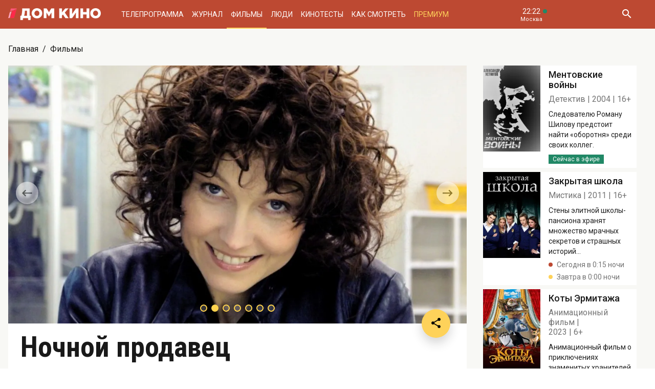

--- FILE ---
content_type: text/html; charset=UTF-8
request_url: https://www.domkino.tv/announce/6344
body_size: 11230
content:
<!doctype html><html lang="ru"><head><meta http-equiv="X-UA-Compatible" content="IE=Edge"><meta charset="utf-8"><meta name="viewport" content="width=device-width, initial-scale=1.0, maximum-scale=5.0, user-scalable=1"><meta name="keywords" content="Телеканал Дом кино"><meta name="description" content="В городе орудует Маньяк. Его время — ночь. Его любимая погода — дождь. Именно после таких ночей в городе находят очередные жертвы. Фото, актёры, отзывы критиков и посетителей. Всё о российском и советском кино на телеканале Дом кино."><meta property="og:url" content="https://www.domkino.tv/announce/6344"><meta property="og:description" content="В городе орудует Маньяк. Его время — ночь. Его любимая погода — дождь. Именно после таких ночей в городе находят очередные жертвы. Фото, актёры, отзывы критиков и посетителей. Всё о российском и советском кино на телеканале Дом кино."><meta property="og:type" content="website"><meta property="og:title" content="Ночной продавец - 2005: актеры, рейтинг и отзывы на канале Дом кино"><meta property="og:image" content="https://img51994.domkino.tv/img/2009-02-09/fmt_96_kinopoisk_ru_nochnoy_prodavets_419269.jpg"><meta property="og:image" content="https://img51994.domkino.tv/img/2009-02-09/fmt_96_kinopoisk_ru_nochnoy_prodavets_419273.jpg"><meta property="og:image" content="https://img51994.domkino.tv/img/2009-01-26/fmt_96_nochnoj_prodavec_6.jpg"><meta property="og:image" content="https://img51994.domkino.tv/img/2009-01-26/fmt_96_nochnoj_prodavec_5.jpg"><meta property="og:image" content="https://img51994.domkino.tv/img/2009-01-26/fmt_96_nochnoj_prodavec_3.jpg"><meta property="og:image" content="https://img51994.domkino.tv/img/2009-01-26/fmt_96_nochnoj_prodavec_2.jpg"><meta property="og:image" content="https://img51994.domkino.tv/img/2009-01-26/fmt_96_nochnoj_prodavec_1.jpg"><meta property="yandex_recommendations_title" content="Ночной продавец - 2005: актеры, рейтинг и отзывы на канале Дом кино"/><meta property="yandex_recommendations_category" content="Кино"/><meta property="yandex_recommendations_category" content="Актёры"/><meta property="yandex_recommendations_category" content="Фильмы"/><meta property="yandex_recommendations_category" content="Сериалы"/><meta property="yandex_recommendations_category" content="ТВ"/><meta property="yandex_recommendations_category" content="Телевидение"/><meta property="yandex_recommendations_tag" content="cinema"/><meta property="yandex_recommendations_tag" content="movies"/><meta property="yandex_recommendations_tag" content="actors"/><meta property="yandex_recommendations_tag" content="tv"/><meta property="yandex_recommendations_tag" content="domkino"/><meta property="yandex_recommendations_image" content="https://img51994.domkino.tv/img/2009-02-09/fmt_96_kinopoisk_ru_nochnoy_prodavets_419269.jpg"/><title>Ночной продавец - 2005: актеры, рейтинг и отзывы на канале Дом кино</title><link rel="preconnect" href="//mc.yandex.ru"><link rel="preconnect" href="//ads.adfox.ru"><link rel="canonical" href="https://www.domkino.tv/announce/6344" /><link rel="icon" type="image/png" href="/images/icons/favicon-96x96.png" sizes="96x96" /><link rel="icon" type="image/svg+xml" href="/images/icons/favicon.svg" /><link rel="shortcut icon" href="/images/icons/favicon.ico" /><link rel="apple-touch-icon" sizes="180x180" href="/images/icons/apple-touch-icon.png" /><link rel="manifest" href="/images/icons/site.webmanifest" /><link rel="stylesheet" href="/css/css.min.css?1766151753208"><link rel="stylesheet" href="/fonts/material-design-iconic-font/css/material-design-iconic-font.min.css"><link title="RSS" type="application/rss+xml" rel="alternate" href="https://www.domkino.tv/zen.rss"><!-- Yandex.RTB --><script>window.yaContextCb=window.yaContextCb||[]</script><script src="https://yandex.ru/ads/system/context.js" async></script><script data-schema="Organization" type="application/ld+json">
    {
      "@context":"http://schema.org",
      "@type":"Organization",
      "name":"Телеканал Дом кино",
      "url":"https://www.domkino.tv",
      "logo":"https://www.domkino.tv/images/logo.png",
      "sameAs":["https://vk.com/tvdomkino","https://ok.ru/group/54165121073272"],
      "contactPoint": [{
        "@type": "ContactPoint",
        "telephone": "+7-495-617-55-80",
        "contactType": "customer support",
        "availableLanguage": ["Russian", "English"]
      },{
        "@type": "ContactPoint",
        "telephone": "+7-495-617-55-78",
        "contactType": "sales",
        "availableLanguage": ["Russian", "English"]
      },{
        "@type": "ContactPoint",
        "telephone": "+7-495-617-51-75",
        "contactType": "PR",
        "availableLanguage": ["Russian", "English"]
      }]
    }
    </script><script data-schema="WebPage" type="application/ld+json">
      {
        "@context":"http://schema.org",
        "@type":"WebSite",
        "@id":"#website",
        "url":"https://www.domkino.tv",
        "name":"Телеканал Дом кино",
        "potentialAction": {
          "@type":"SearchAction",
          "target":"https://www.domkino.tv?q={search_term_string}",
          "query-input":"required name=search_term_string"
        }
    }
    </script><script async src="https://yastatic.net/pcode/adfox/header-bidding.js"></script><script>
        var adfoxBiddersMap = {
            "myTarget": "1609420"
        };
        var adUnits = [
            {
                "code": "adfox_161795997563871796",
                "bids": [
                    {
                        "bidder": "myTarget",
                        "params": {
                            "placementId": "898170"
                        }
                    }
                ]
            }
        ];
        var userTimeout = 1000;
        window.YaHeaderBiddingSettings = {
            biddersMap: adfoxBiddersMap,
            adUnits: adUnits,
            timeout: userTimeout
        };
    </script><script src="https://yastatic.net/pcode/adfox/loader.js" crossorigin="anonymous"></script><script type="application/ld+json">
    {"@context":"http:\/\/schema.org","@type":"BreadcrumbList","itemListElement":[{"@type":"ListItem","position":1,"item":{"@id":"https:\/\/www.domkino.tv\/","name":"\u0413\u043b\u0430\u0432\u043d\u0430\u044f"}},{"@type":"ListItem","position":2,"item":{"@id":"https:\/\/www.domkino.tv\/announce","name":"\u0424\u0438\u043b\u044c\u043c\u044b"}},{"@type":"ListItem","position":3,"item":{"@id":"https:\/\/www.domkino.tv\/announce\/6344","name":"\u041d\u043e\u0447\u043d\u043e\u0439 \u043f\u0440\u043e\u0434\u0430\u0432\u0435\u0446"}}]}
</script><script type="application/ld+json">
    {"@context":"http:\/\/schema.org","@type":"ImageObject","author":"domkino.tv","contentUrl":"https:\/\/img51994.domkino.tv\/img\/2009-02-09\/fmt_117_kinopoisk_ru_nochnoy_prodavets_419269.jpg","datePublished":"2022-06-02T11:27:46+0300","description":"\u041d\u043e\u0447\u043d\u043e\u0439 \u043f\u0440\u043e\u0434\u0430\u0432\u0435\u0446"}
</script><meta name="verify-v1" content="3/D3PKmaSVVa+QwQnKIygDyPY0z+163pgfKntfNXs+g="><meta name="yandex-verification" content="315b3a5427e7413d" /><meta property="fb:app_id" content="343881579336048"><meta name="apple-itunes-app" content="app-id=1057282624"></head><body class="domkino domkino_desktop" data-user='{"id":0,"name":"","email":"","subscription_email":"","subscription_email_daily":"","subscription_email_weekly":"","subscription_push":"","picture":""}'><div class="domkino__page  domkino__page_secondary domkino__page_announce-detail  domkino__page-Announce-Get-6344"><div class="header-wrapper"><div class="domkino__header header  header_desktop"><div class="header__part"><h1 class="header__logo" itemtype="http://schema.org/Organization"><a title="Дом кино" href="/"><img itemtype="logo" src="/images/logo240x32.png" alt="Официальный сайт телеканала Дом кино" title="Официальный сайт телеканала Дом кино"></a></h1><ul class="header__menu menu menu_header"><li itemscope="itemscope" itemtype="http://www.schema.org/SiteNavigationElement" class="menu__item "><a title="Телепрограмма" itemprop="url" href="/schedule">Телепрограмма</a></li><li itemscope="itemscope" itemtype="http://www.schema.org/SiteNavigationElement" class="menu__item "><a title="Журнал" itemprop="url" href="/news">Журнал</a></li><li itemscope="itemscope" itemtype="http://www.schema.org/SiteNavigationElement" class="menu__item  menu__item_active"><a title="Фильмы" itemprop="url" href="/announce">Фильмы</a></li><li itemscope="itemscope" itemtype="http://www.schema.org/SiteNavigationElement" class="menu__item "><a title="Люди" itemprop="url" href="/persons">Люди</a></li><li itemscope="itemscope" itemtype="http://www.schema.org/SiteNavigationElement" class="menu__item "><a title="Кинотесты" itemprop="url" href="/news/tests">Кинотесты</a></li><li itemscope="itemscope" itemtype="http://www.schema.org/SiteNavigationElement" class="menu__item "><a title="Как&nbsp;смотреть телеканал Дом Кино" itemprop="url" href="/about">Как смотреть</a></li><li itemscope="itemscope" itemtype="http://www.schema.org/SiteNavigationElement" class="menu__item menu__item_dkp"><a title="Дом кино Премиум" itemprop="url" href="https://www.domkino-premium.tv/"  target="_blank" rel="noopener">Премиум</a></li></ul></div><button title="Часовой пояс" class="modal-btn header__time" data-modal="modal_tz"><span class="header__time-num">22:22</span><span class="header__time-name">
                                    Москва
                            </span></button><div class="header__controls"><button title="Поиск" class="header__button header__button_search"><i class="zmdi zmdi-search"></i></button><form class="header__search search" action="/search" method="get"><button title="Искать" type="submit" class="search__button search__button_go"><i class="zmdi zmdi-search"></i></button><input class="search__field" type="text" name="q" placeholder="Поиск..." /><button title="Закрыть строку поиска" class="search__button search__button_close"><i class="zmdi zmdi-close"></i></button></form></div></div></div><div itemscope itemtype="http://schema.org/Movie"><div class="top-brs top-brs_bober top-brs_Announce top-brs_Announce-Get top-brs_desktop"><div id="adfox_15329515803289946"></div><script>
  window.Ya.adfoxCode.create({
    ownerId: 256787,
    containerId: 'adfox_15329515803289946',
    params: {
      pp: 'oaw',
      ps: 'cnzr',
      p2: 'gayb'
    }
  });
</script></div><div class="domkino__decore" ><div class="domkino__content domkino__content_desktop domkino__content_announce-detail announce-detail announce-detail_desktop page_desktop"><div class="page__row"><div class="page__column"><div class="page__head"><div class="page__breadcrumbs"><ol class="breadcrumbs"><li class="breadcrumbs__item"><a title="Главная" class="breadcrumbs__item-link" href="/">Главная</a></li><li class="breadcrumbs__item"><a title="Фильмы" class="breadcrumbs__item-link" href="/announce">Фильмы</a></li></ol></div></div></div></div><div class="page__row"><div class="page__column page__column_announce-detail "><div class="detail-content"><div class=" swiper-slider swiper-container carousel  carousel_desktop" data-pager="false"
                                              data-swiper='{"slidesPerView": "1", "grabCursor": true, "autoHeight": true, "slideToClickedSlide": true, "navigation": {"nextEl": ".swiper-button-next-N1598777787", "prevEl": ".swiper-button-prev-N1598777787" }, "pagination": {"el": ".swiper-pagination-N1598777787", "type": "bullets", "clickable": true} }'

                                           id="slider-promo-N1598777787"><div class="swiper-wrapper"><div class="swiper-slide slider__slide slider__slide-1"><img src="https://img51994.domkino.tv/img/2009-02-09/fmt_96_kinopoisk_ru_nochnoy_prodavets_419269.jpg"  alt="Ночной продавец" title="Ночной продавец" data-fullscreen="https://img51994.domkino.tv/img/2009-02-09/fmt_96_kinopoisk_ru_nochnoy_prodavets_419269.jpg" data-width="1280" data-height="720"></div><div class="swiper-slide slider__slide slider__slide-2"><img src="https://img51994.domkino.tv/img/2009-02-09/fmt_96_kinopoisk_ru_nochnoy_prodavets_419273.jpg"  alt="Ночной продавец" title="Ночной продавец" data-fullscreen="https://img51994.domkino.tv/img/2009-02-09/fmt_96_kinopoisk_ru_nochnoy_prodavets_419273.jpg" data-width="1280" data-height="720"></div><div class="swiper-slide slider__slide slider__slide-3"><img src="https://img51994.domkino.tv/img/2009-01-26/fmt_96_nochnoj_prodavec_6.jpg"  alt="Ночной продавец" title="Ночной продавец" data-fullscreen="https://img51994.domkino.tv/img/2009-01-26/fmt_96_nochnoj_prodavec_6.jpg" data-width="1280" data-height="720"></div><div class="swiper-slide slider__slide slider__slide-4"><img src="https://img51994.domkino.tv/img/2009-01-26/fmt_96_nochnoj_prodavec_5.jpg"  alt="Ночной продавец" title="Ночной продавец" data-fullscreen="https://img51994.domkino.tv/img/2009-01-26/fmt_96_nochnoj_prodavec_5.jpg" data-width="1280" data-height="720"></div><div class="swiper-slide slider__slide slider__slide-5"><img src="https://img51994.domkino.tv/img/2009-01-26/fmt_96_nochnoj_prodavec_3.jpg"  alt="Ночной продавец" title="Ночной продавец" data-fullscreen="https://img51994.domkino.tv/img/2009-01-26/fmt_96_nochnoj_prodavec_3.jpg" data-width="1280" data-height="720"></div><div class="swiper-slide slider__slide slider__slide-6"><img src="https://img51994.domkino.tv/img/2009-01-26/fmt_96_nochnoj_prodavec_2.jpg"  alt="Ночной продавец" title="Ночной продавец" data-fullscreen="https://img51994.domkino.tv/img/2009-01-26/fmt_96_nochnoj_prodavec_2.jpg" data-width="1280" data-height="720"></div><div class="swiper-slide slider__slide slider__slide-7"><img src="https://img51994.domkino.tv/img/2009-01-26/fmt_96_nochnoj_prodavec_1.jpg"  alt="Ночной продавец" title="Ночной продавец" data-fullscreen="https://img51994.domkino.tv/img/2009-01-26/fmt_96_nochnoj_prodavec_1.jpg" data-width="1280" data-height="720"></div></div><div class="swiper-button-prev-dk swiper-button-prev-N1598777787"></div><div class="swiper-button-next-dk swiper-button-next-N1598777787"></div><div class="swiper-pagination swiper-pagination-N1598777787"></div></div><div class="detail-content__row"><div class="share"><button title="Поделиться в:" class="share__button button button_rounded button_floating  button_color-1"><i class="zmdi zmdi-share"></i></button><ul class="share__menu share__menu_top-left"><li class="share__menu-item share__menu-item_tg"><a title="Подлеиться в Телеграм" class="social-share" href="#" data-type="telegram" data-url="https://www.domkino.tv/announce/6344"><img src="/images/icons/tg_black.png" alt=""><span>Телеграм</span></a></li><li class="share__menu-item"><a title="Поделиться во Вконтакте" class="social-share" href="https://www.domkino.tv/announce/6344" data-type="vk" data-url="https://www.domkino.tv/announce/6344"><i class="zmdi zmdi-vk"></i><span>Вконтакте</span></a></li><li class="share__menu-item"><a title="Поделиться в Одноклассниках" class="social-share" href="https://www.domkino.tv/announce/6344" data-type="ok" data-url="https://www.domkino.tv/announce/6344"><img src="/images/icons/ok_new_2023_softblack.svg" alt="" /><span>Одноклассники</span></a></li></ul></div><div class="detail-content__column  detail-content__column_fullwidth "><span class="detail-content__title"><h2>Ночной продавец</h2></span><span class="detail-content__pad"><span>Комедия</span><span itemprop="copyrightYear">2005</span><span itemprop="typicalAgeRange">16+</span></span><br><div class="detail-content__text" itemprop="description">
                                        В городе орудует Маньяк. Его время — ночь. Его любимая погода — дождь. Именно после таких ночей в городе находят очередные жертвы.
                                        <p>И&nbsp;именно в&nbsp;такую ночь подрабатывающий Студент заступает на&nbsp;смену в&nbsp;круглосуточный магазин. В&nbsp;эту&nbsp;же ночь его Босс отправляется играть в&nbsp;казино, а&nbsp;Жена Босса решает поразвлечься. В&nbsp;эту&nbsp;же ночь Сыщик ожидает нового преступления. Потому что на&nbsp;ночном небе сверкают грозовые молнии и&hellip; Маньяк уже вышел на&nbsp;охоту!</p></div><div class="adf adf_stdSpaceAnnounce adf_744"><!--AdFox START--><!--Площадка: domkino.tv / Все страницы сайта / New 744x200 INSIDE--><!--Категория: <не задана>--><!--Тип баннера: 744x200--><div id="adfox_169323463597956599"></div><script>
    window.yaContextCb.push(()=>{
        Ya.adfoxCode.create({
            ownerId: 256787,
            containerId: 'adfox_169323463597956599',
            params: {
                p1: 'czcme',
                p2: 'inin'
            }
        })
    })
</script></div><div class="detail-content__persons" itemprop="actor" itemscope><div class="person  person_announce-detail-desktop   modal-btn " itemscope itemtype="http://schema.org/Person"  data-modal="modal_person" data-person="5106" ><a title="Валерий Рожнов" href="/persons/5106" class="person__image"><img itemprop="image" src="https://img51994.domkino.tv/img/2017-11-20/fmt_102_24_1107ccfc26c8f26ad7a75e58a7167905.jpg" alt="Валерий Рожнов" title="Валерий Рожнов"></a><div class="person__description"><a title="Валерий Рожнов" href="/persons/5106" class="person__name"><h3 itemprop="name">Валерий Рожнов</h3></a><div class="person__profs"><span class="person__prof">Режиссёр</span></div></div></div><div class="person  person_announce-detail-desktop   modal-btn " itemscope itemtype="http://schema.org/Person"  data-modal="modal_person" data-person="5383" ><a title="Павел Баршак" href="/persons/5383" class="person__image"><img itemprop="image" src="https://img51994.domkino.tv/img/2018-10-29/fmt_102_24_1413ca22a5c3ff530cb518d81f7f694d.jpg" alt="Павел Баршак" title="Павел Баршак"></a><div class="person__description"><a title="Павел Баршак" href="/persons/5383" class="person__name"><h3 itemprop="name">Павел Баршак</h3></a><div class="person__profs"><span class="person__prof">Даня, ночной продавец</span></div></div></div><div class="person  person_announce-detail-desktop   modal-btn " itemscope itemtype="http://schema.org/Person"  data-modal="modal_person" data-person="3429" ><a title="Ингеборга Дапкунайте" href="/persons/3429" class="person__image"><img itemprop="image" src="https://img51994.domkino.tv/img/2017-04-24/fmt_102_24_3695babcc11308fed45c64f56b2cda5f.jpg" alt="Ингеборга Дапкунайте" title="Ингеборга Дапкунайте"></a><div class="person__description"><a title="Ингеборга Дапкунайте" href="/persons/3429" class="person__name"><h3 itemprop="name">Ингеборга Дапкунайте</h3></a><div class="person__profs"><span class="person__prof">Жена хозяина</span></div></div></div><div class="person  person_announce-detail-desktop   modal-btn " itemscope itemtype="http://schema.org/Person"  data-modal="modal_person" data-person="3297" ><a title="Виктор Сухоруков" href="/persons/3297" class="person__image"><img itemprop="image" src="https://img51994.domkino.tv/img/2017-04-24/fmt_102_24_a2f9ef907997e2da9aa0bb55dbab0ca8.jpg" alt="Виктор Сухоруков" title="Виктор Сухоруков"></a><div class="person__description"><a title="Виктор Сухоруков" href="/persons/3297" class="person__name"><h3 itemprop="name">Виктор Сухоруков</h3></a><div class="person__profs"><span class="person__prof">Дневной продавец</span></div></div></div><div class="person  person_announce-detail-desktop   modal-btn " itemscope itemtype="http://schema.org/Person"  data-modal="modal_person" data-person="3285" ><a title="Андрей Краско" href="/persons/3285" class="person__image"><img itemprop="image" src="https://img51994.domkino.tv/img/2017-04-24/fmt_102_24_2a0f31d4eb19246f90bb44cfcd146675.jpg" alt="Андрей Краско" title="Андрей Краско"></a><div class="person__description"><a title="Андрей Краско" href="/persons/3285" class="person__name"><h3 itemprop="name">Андрей Краско</h3></a><div class="person__profs"><span class="person__prof">Сыщик</span></div><div class="domkino__date-birth-hidden" itemprop="birthDate">1957-08-10</div><div class="domkino__date-death-hidden" itemprop="deathDate">2006-07-04</div></div></div><div class="person  person_announce-detail-desktop   modal-btn " itemscope itemtype="http://schema.org/Person"  data-modal="modal_person" data-person="3605" ><a title="Андрей Мерзликин" href="/persons/3605" class="person__image"><img itemprop="image" src="https://img51994.domkino.tv/img/2017-04-24/fmt_102_24_368834c5765337e46d49b8c83c3d9f31.jpg" alt="Андрей Мерзликин" title="Андрей Мерзликин"></a><div class="person__description"><a title="Андрей Мерзликин" href="/persons/3605" class="person__name"><h3 itemprop="name">Андрей Мерзликин</h3></a><div class="person__profs"><span class="person__prof">Покупатель</span></div></div></div><div class="person  person_announce-detail-desktop   modal-btn " itemscope itemtype="http://schema.org/Person"  data-modal="modal_person" data-person="2835" ><a title="Спартак Мишулин" href="/persons/2835" class="person__image"><img itemprop="image" src="https://img51994.domkino.tv/img/2017-04-24/fmt_102_24_8b49fd7d1afb8db1ac5e13bfe2968cc7.jpg" alt="Спартак Мишулин" title="Спартак Мишулин"></a><div class="person__description"><a title="Спартак Мишулин" href="/persons/2835" class="person__name"><h3 itemprop="name">Спартак Мишулин</h3></a><div class="person__profs"><span class="person__prof">Покупатель</span></div><div class="domkino__date-birth-hidden" itemprop="birthDate">1926-10-22</div><div class="domkino__date-death-hidden" itemprop="deathDate">2005-07-17</div></div></div><div class="person  person_announce-detail-desktop   modal-btn " itemscope itemtype="http://schema.org/Person"  data-modal="modal_person" data-person="4266" ><a title="Константин Мурзенко" href="/persons/4266" class="person__image"><img itemprop="image" src="https://img51994.domkino.tv/img/2017-04-24/fmt_102_24_ee14cc622f66077edfca03744d1a3ae6.jpg" alt="Константин Мурзенко" title="Константин Мурзенко"></a><div class="person__description"><a title="Константин Мурзенко" href="/persons/4266" class="person__name"><h3 itemprop="name">Константин Мурзенко</h3></a><div class="person__profs"><span class="person__prof">Покупатель</span></div></div></div><div class="person  person_announce-detail-desktop   modal-btn " itemscope itemtype="http://schema.org/Person"  data-modal="modal_person" data-person="4908" ><a title="Александр Карпиловский" href="/persons/4908" class="person__image"><img itemprop="image" src="https://img51994.domkino.tv/img/2017-04-24/fmt_102_24_9d51be03fe16586cb863c9c3eee3760a.jpg" alt="Александр Карпиловский" title="Александр Карпиловский"></a><div class="person__description"><a title="Александр Карпиловский" href="/persons/4908" class="person__name"><h3 itemprop="name">Александр Карпиловский</h3></a><div class="person__profs"><span class="person__prof">Эпизод</span></div></div></div></div><p class="announce-detail__copyright">Изображения: &laquo;Ночной продавец&raquo;, к/к «СТВ», 2005, реж.&nbsp;Валерий Рожнов.</p><div></div></div></div></div></div><div class="page__column page__column_brs page__column_brs_announce-detail "><div class="sidebar-cards"><div class="sidebar-card" itemscope itemtype="http://schema.org/Movie"><div class="sidebar-card__image aspect-ratio aspect-ratio-2x3"><a title="Александр Карпиловский" href="/announce/17111" class="aspect-ratio__content"><img itemprop="image" src="https://img51994.domkino.tv/img/2022-04-04/fmt_123_47_1649327926_oblozhka.jpg?covers=1" alt="Ментовские войны" title="Ментовские войны"></a></div><div class="sidebar-card__description"><a title="Ментовские войны" href="/announce/17111" class="sidebar-card__title"><h3 itemprop="name">Ментовские войны</h3></a><div class="sidebar-card__pad"><span itemprop="genre">Детектив</span><span itemprop="copyrightYear">2004</span><span itemprop="typicalAgeRange">16+</span></div><div class="sidebar-card__text" itemprop="description">Следователю Роману Шилову предстоит найти «оборотня» среди своих коллег.</div><div class="sidebar-card__schedule"><span class="sidebar-card__schedule-item sidebar-card__schedule-item_onair">Сейчас в эфире</span></div></div></div><div class="sidebar-card" itemscope itemtype="http://schema.org/Movie"><div class="sidebar-card__image aspect-ratio aspect-ratio-2x3"><a title="Александр Карпиловский" href="/announce/17777" class="aspect-ratio__content"><img itemprop="image" src="https://img51994.domkino.tv/img/2024-09-09/fmt_123_47_1726073540_oblozhka.jpg?covers=1" alt="Закрытая школа" title="Закрытая школа"></a></div><div class="sidebar-card__description"><a title="Закрытая школа" href="/announce/17777" class="sidebar-card__title"><h3 itemprop="name">Закрытая школа</h3></a><div class="sidebar-card__pad"><span itemprop="genre">Мистика</span><span itemprop="copyrightYear">2011</span><span itemprop="typicalAgeRange">16+</span></div><div class="sidebar-card__text" itemprop="description">Стены элитной школы-пансиона хранят множество мрачных секретов и страшных историй...</div><div class="sidebar-card__schedule"><span class="sidebar-card__schedule-item">Сегодня в 0:15 ночи</span><span class="sidebar-card__schedule-item">Завтра в 0:00 ночи</span></div></div></div><div class="sidebar-card" itemscope itemtype="http://schema.org/Movie"><div class="sidebar-card__image aspect-ratio aspect-ratio-2x3"><a title="Александр Карпиловский" href="/announce/17571" class="aspect-ratio__content"><img itemprop="image" src="https://img51994.domkino.tv/img/2023-07-31/fmt_123_47_1690985603_oblozhka.jpg?covers=1" alt="Коты Эрмитажа" title="Коты Эрмитажа"></a></div><div class="sidebar-card__description"><a title="Коты Эрмитажа" href="/announce/17571" class="sidebar-card__title"><h3 itemprop="name">Коты Эрмитажа</h3></a><div class="sidebar-card__pad"><span itemprop="genre">Анимационный фильм</span><span itemprop="copyrightYear">2023</span><span itemprop="typicalAgeRange">6+</span></div><div class="sidebar-card__text" itemprop="description">Анимационный фильм о приключениях знаменитых хранителей музея  – котов и кошек Эрмитажа.</div><div class="sidebar-card__schedule"><span class="sidebar-card__schedule-item">Завтра в 6:35</span></div></div></div><div class="sidebar-card" itemscope itemtype="http://schema.org/Movie"><div class="sidebar-card__image aspect-ratio aspect-ratio-2x3"><a title="Александр Карпиловский" href="/announce/16115" class="aspect-ratio__content"><img itemprop="image" src="https://img51994.domkino.tv/img/2018-12-24/fmt_123_1147_oblozhka.jpg?covers=1" alt="Дальнобойщики" title="Дальнобойщики"></a></div><div class="sidebar-card__description"><a title="Дальнобойщики" href="/announce/16115" class="sidebar-card__title"><h3 itemprop="name">Дальнобойщики</h3></a><div class="sidebar-card__pad"><span itemprop="genre">Приключения</span><span itemprop="copyrightYear">2001</span><span itemprop="typicalAgeRange">16+</span></div><div class="sidebar-card__text" itemprop="description">Дальнобойщики Сашок и Иваныч половину жизни проводят в дороге, колеся по стране на своей фуре.</div><div class="sidebar-card__schedule"><span class="sidebar-card__schedule-item">Завтра в 8:10</span><span class="sidebar-card__schedule-item">30 января в 8:10</span></div></div></div><div class="sidebar-card" itemscope itemtype="http://schema.org/Movie"><div class="sidebar-card__image aspect-ratio aspect-ratio-2x3"><a title="Александр Карпиловский" href="/announce/3185" class="aspect-ratio__content"><img itemprop="image" src="https://img51994.domkino.tv/img/2018-06-25/fmt_123_47_oblozhka.jpg?covers=1" alt="Убойная сила" title="Убойная сила"></a></div><div class="sidebar-card__description"><a title="Убойная сила" href="/announce/3185" class="sidebar-card__title"><h3 itemprop="name">Убойная сила</h3></a><div class="sidebar-card__pad"><span itemprop="genre">Детектив</span><span itemprop="copyrightYear">2000-2006</span><span itemprop="typicalAgeRange">16+</span></div><div class="sidebar-card__text" itemprop="description">Будни оперативных сотрудников районного отдела милиции Санкт-Петербурга.</div><div class="sidebar-card__schedule"><span class="sidebar-card__schedule-item">Завтра в 10:00</span><span class="sidebar-card__schedule-item">30 января в 10:00</span></div></div></div></div><div class="popular popular_desktop popular_news-list"><div class="popular__list"><div class="card aspect-ratio-16x9" itemscope itemtype="http://schema.org/NewsArticle"><div class="card__content aspect-ratio__content"><div class="card__controls"></div><h3 class="card__title" itemprop="name">ТЕСТ: Насколько хорошо вы помните экранизации произведений Антона Чехова?</h3><span class="card__date">Сегодня</span><div class="domkino__date-hidden" itemprop="datePublished">2026-01-28</div><div class="domkino__text-hidden" itemprop="description">Ко дню рождения классика русской литературы!</div><a title="Ивановъ" class="card__url" href="/news/23263"></a><img src="https://img51994.domkino.tv/img/2026-01-26/fmt_132_24_orig.jpg"
             data-sizes="auto" data-width="100"
             data-srcset="https://img51994.domkino.tv/img/2026-01-26/fmt_132_24_orig.jpg 128w, https://img51994.domkino.tv/img/2026-01-26/fmt_79_24_orig.jpg 480w, https://img51994.domkino.tv/img/2026-01-26/fmt_98_24_orig.jpg 640w"
             itemprop=&quot;image&quot; alt="Ивановъ" title="Ивановъ" class="lazyload card__image pure-img"></div></div><div class="card aspect-ratio-16x9" itemscope itemtype="http://schema.org/NewsArticle"><div class="card__content aspect-ratio__content"><div class="card__controls"></div><h3 class="card__title" itemprop="name">ТЕСТ: Насколько хорошо вы знаете фильмы с Александром Палем?</h3><span class="card__date">27 января</span><div class="domkino__date-hidden" itemprop="datePublished">2026-01-27</div><div class="domkino__text-hidden" itemprop="description">Помните ли вы популярные фильмы с участием актёра?</div><a title="Парень с нашего кладбища" class="card__url" href="/news/23261"></a><img src="https://img51994.domkino.tv/img/2025-10-13/fmt_132_24_paren---s-nashego-kladbishcha-5.jpg"
             data-sizes="auto" data-width="100"
             data-srcset="https://img51994.domkino.tv/img/2025-10-13/fmt_132_24_paren---s-nashego-kladbishcha-5.jpg 128w, https://img51994.domkino.tv/img/2025-10-13/fmt_79_24_paren---s-nashego-kladbishcha-5.jpg 480w, https://img51994.domkino.tv/img/2025-10-13/fmt_98_24_paren---s-nashego-kladbishcha-5.jpg 640w"
             itemprop=&quot;image&quot; alt="Парень с нашего кладбища" title="Парень с нашего кладбища" class="lazyload card__image pure-img"></div></div><div class="card aspect-ratio-16x9" itemscope itemtype="http://schema.org/NewsArticle"><div class="card__content aspect-ratio__content"><div class="card__controls"></div><h3 class="card__title" itemprop="name">ТЕСТ: Угадайте фильмы с Юрием Стояновым по одному кадру!</h3><span class="card__date">26 января</span><div class="domkino__date-hidden" itemprop="datePublished">2026-01-26</div><div class="domkino__text-hidden" itemprop="description">Вспомните ли вы героев популярного актёра?</div><a title="Папы" class="card__url" href="/news/23254"></a><img src="https://img51994.domkino.tv/img/2026-01-19/fmt_132_24_orig.jpg"
             data-sizes="auto" data-width="100"
             data-srcset="https://img51994.domkino.tv/img/2026-01-19/fmt_132_24_orig.jpg 128w, https://img51994.domkino.tv/img/2026-01-19/fmt_79_24_orig.jpg 480w, https://img51994.domkino.tv/img/2026-01-19/fmt_98_24_orig.jpg 640w"
             itemprop=&quot;image&quot; alt="Папы" title="Папы" class="lazyload card__image pure-img"></div></div><div class="card aspect-ratio-16x9" itemscope itemtype="http://schema.org/NewsArticle"><div class="card__content aspect-ratio__content"><div class="card__controls"></div><h3 class="card__title" itemprop="name">ТЕСТ: Насколько хорошо вы знаете фильмы с Владимиром Высоцким?</h3><span class="card__date">24 января</span><div class="domkino__date-hidden" itemprop="datePublished">2026-01-24</div><div class="domkino__text-hidden" itemprop="description">Ко дню рождения знаменитого певца, поэта и актёра!</div><a title="Вертикаль" class="card__url" href="/news/23249"></a><img src="https://img51994.domkino.tv/img/2026-01-19/fmt_132_24_i.jpg"
             data-sizes="auto" data-width="100"
             data-srcset="https://img51994.domkino.tv/img/2026-01-19/fmt_132_24_i.jpg 128w, https://img51994.domkino.tv/img/2026-01-19/fmt_79_24_i.jpg 480w, https://img51994.domkino.tv/img/2026-01-19/fmt_98_24_i.jpg 640w"
             itemprop=&quot;image&quot; alt="Вертикаль" title="Вертикаль" class="lazyload card__image pure-img"></div></div></div></div></div></div></div></div></div><div class="domkino__footer footer footer_desktop"><div class="footer__content"><div class="footer__row footer__row_1"><a title="Дом кино" href="/" class="footer__logo"></a><ul class="footer__socials socials socials_footer"><li><a title="Сообщество в Телеграм" target="_blank" rel="nofollow noopener" href="https://t.me/domkino" class="socials__item socials__item_tg"><img src="/images/icons/tg_white.png" alt=""></a></li><li><a title="Сообщество во Вконтакте" target="_blank" rel="nofollow noopener" href="https://vk.com/tvdomkino" class="socials__item socials__item_vk"><i class="zmdi zmdi-vk"></i></a></li><li><a title="Сообщество в Одноклассниках" target="_blank" rel="nofollow noopener" href="https://ok.ru/group/54165121073272" class="socials__item socials__item_ok"><img src="/images/icons/ok_new_2023_white.svg" alt=""></a></li></ul></div><div class="footer__row footer__row_2"><div class="footer__description"><p>Легендарный российский киноканал обладает уникальной библиотекой отечественных фильмов — более 3500 часов, и она постоянно пополняется.</p><p>В эфире телеканала — лучшее российское кино от «Золотого фонда» отечественного кинематографа до новейших фильмов и громких премьер последнего десятилетия.</p></div><div class="footer__menu"><ul class="footer__menu-part menu menu_footer menu_footer-desktop"><li itemscope="itemscope" itemtype="http://www.schema.org/SiteNavigationElement"><a title="Телепрограмма" itemprop="url" href="/schedule">Телепрограмма</a></li><li itemscope="itemscope" itemtype="http://www.schema.org/SiteNavigationElement"><a title="Журнал" itemprop="url" href="/news">Журнал</a></li><li itemscope="itemscope" itemtype="http://www.schema.org/SiteNavigationElement"><a title="Фильмы" itemprop="url" href="/announce">Фильмы</a></li><li itemscope="itemscope" itemtype="http://www.schema.org/SiteNavigationElement"><a title="Люди" itemprop="url" href="/persons">Люди</a></li><li itemscope="itemscope" itemtype="http://www.schema.org/SiteNavigationElement"><a title="Тесты" itemprop="url" href="/news/tests">Тесты</a></li></ul><ul class="footer__menu-part menu menu_footer menu_footer-desktop"><li itemscope="itemscope" itemtype="http://www.schema.org/SiteNavigationElement"><a title="О Канале" itemprop="url" href="/about">О Канале</a></li><li itemscope="itemscope" itemtype="http://www.schema.org/SiteNavigationElement"><a title="Обратная связь" itemprop="url" href="/feedback">Обратная связь</a></li><li itemscope="itemscope" itemtype="http://www.schema.org/SiteNavigationElement"><a title="Контакты" itemprop="url" href="/contacts">Контакты</a></li></ul><ul class="footer__menu-part menu menu_footer menu_footer-desktop"><li><a title="Сообщество в Телеграм" target="_blank" rel="nofollow noopener" href="https://t.me/domkino">Телеграм</a></li><li><a title="Сообщество во Вконтакте" target="_blank" rel="nofollow noopener" href="https://vk.com/tvdomkino">Вконтакте</a></li><li><a title="Сообщество в Одноклассниках" target="_blank" rel="nofollow noopener" href="https://ok.ru/group/54165121073272">Одноклассники</a></li></ul></div><div class="footer__widget"><div class="footer__widget-menu"><a title="Виджет Вконтакте" href="#" data-widget="vk" class="footer__widget-menu-item footer__widget-menu-item_active"><i class="zmdi zmdi-vk"></i></a><a title="Виджет Одноклассников" href="#" data-widget="ok" class="footer__widget-menu-item"><img width="14px" src="/images/icons/ok_new_2023_yellow.svg" alt=""></a></div><div class="footer__widget-tabs"><noindex><div data-widget="vk" class="footer__widget-tabs-item footer__widget-tabs-item_vk footer__widget-tabs-item_active"><!-- VK Widget --><div id="vk_groups"></div><script type="text/javascript" src="//vk.com/js/api/openapi.js?129"></script><div id="vk_placeholder"></div></div></noindex><noindex><div data-widget="ok" class="footer__widget-tabs-item footer__widget-tabs-item_ok"><div id="ok_group_widget"></div><div id="ok_placeholder"></div></div></noindex></div></div></div></div><div class="footer__copy">
        © 2000—2026. Редакция телеканала «Дом кино».         <br><br>
        Все права на любые материалы, опубликованные на сайте, защищены. Любое использование материалов возможно только с согласия Редакции телеканала.
    </div></div><div class="modal modal_person modal_desktop"><div class="modal__wrapper"><button title="Закрыть" class="modal__close"><i class="zmdi zmdi-close"></i></button><div class="ajax-folder"></div></div></div><div class="modal modal_tz"><div class="modal__wrapper"><button title="Закрыть" class="modal__close"><i class="zmdi zmdi-close"></i></button><div class="modal__title modal__title_tz">22:22</div><div class="modal__timezone account ajax-folder"></div></div></div><div class="modal modal_alert"><div class="modal__wrapper"><button title="Закрыть" class="modal__close"><i class="zmdi zmdi-close"></i></button><div class="modal__title">Сообщение</div><div class="modal__content"></div></div></div><div class="modal modal_adchecker"><div class="modal__wrapper"><button title="Закрыть" class="modal__close"><i class="zmdi zmdi-close"></i></button><div class="modal__title">Не загружается тест?</div><div class="modal__content">
            Для корректной работы страницы отключите, пожалуйста, AdBlock.
        </div></div></div></div><script src="https://cdn.polyfill.io/v2/polyfill.min.js"></script><script src="https://ajax.googleapis.com/ajax/libs/jquery/3.3.1/jquery.min.js"></script><script src="/js/app.min.js?1766151753208" type="text/javascript" language="javascript"></script><!--LiveInternet counter--><script type="text/javascript">
  document.write("<a href='//www.liveinternet.ru/click;domkino' "+
    "target=_blank rel=\"nofollow noopener\" style='position: absolute; bottom: 0'><img src='//counter.yadro.ru/hit;domkino?t45.1;r"+
    escape(document.referrer)+((typeof(screen)=="undefined")?"":
      ";s"+screen.width+"*"+screen.height+"*"+(screen.colorDepth?
      screen.colorDepth:screen.pixelDepth))+";u"+escape(document.URL)+
    ";h"+escape(document.title.substring(0,150))+";"+Math.random()+
    "' alt='' title='LiveInternet' "+
    "border='0' width='1' height='1' rel='noopener noreferrer'><\/a>")
</script><!--/LiveInternet--><!-- Rating@Mail.ru counter --><script type="text/javascript">
      var _tmr = window._tmr || (window._tmr = []);
      _tmr.push({id: "2813452", type: "pageView", start: (new Date()).getTime()});
      (function (d, w, id) {
        if (d.getElementById(id)) return;
        var ts = d.createElement("script"); ts.type = "text/javascript"; ts.async = true; ts.id = id;
        ts.src = (d.location.protocol == "https:" ? "https:" : "http:") + "//top-fwz1.mail.ru/js/code.js";
        var f = function () {var s = d.getElementsByTagName("script")[0]; s.parentNode.insertBefore(ts, s);};
        if (w.opera == "[object Opera]") { d.addEventListener("DOMContentLoaded", f, false); } else { f(); }
      })(document, window, "topmailru-code");
    </script><noscript><div style="position:absolute;left:-10000px;"><img src="//top-fwz1.mail.ru/counter?id=2813452;js=na" style="border:0;" height="1" width="1" alt="Рейтинг@Mail.ru" /></div></noscript><!-- //Rating@Mail.ru counter --><!-- Yandex.Metrika counter --><script type="text/javascript" >
      (function (d, w, c) {
        (w[c] = w[c] || []).push(function() {
          try {
            w.yaCounter51317053 = new Ya.Metrika2({
              id:51317053,
              clickmap:true,
              trackLinks:true,
              accurateTrackBounce:true,
              webvisor:true
            });
          } catch(e) { }
        });

        var n = d.getElementsByTagName("script")[0],
          s = d.createElement("script"),
          f = function () { n.parentNode.insertBefore(s, n); };
        s.type = "text/javascript";
        s.async = true;
        s.src = "https://mc.yandex.ru/metrika/tag.js";

        if (w.opera == "[object Opera]") {
          d.addEventListener("DOMContentLoaded", f, false);
        } else { f(); }
      })(document, window, "yandex_metrika_callbacks2");
    </script><noscript><div><img src="https://mc.yandex.ru/watch/51317053" style="position:absolute; left:-9999px;" alt="" /></div></noscript><!-- /Yandex.Metrika counter --><div id="bottomAd" style="font-size: 2px; position: absolute; bottom: 0;">&nbsp;</div></body></html>